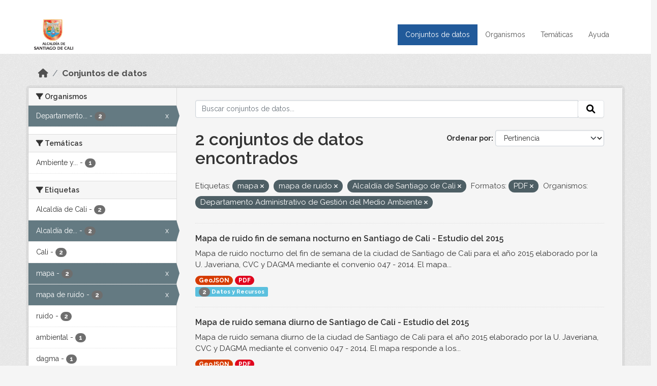

--- FILE ---
content_type: text/html; charset=utf-8
request_url: https://datos.cali.gov.co/dataset?tags=mapa&res_format=PDF&organization=departamento-administrativo-de-gestion-del-medio-ambiente&tags=mapa+de+ruido&tags=Alcald%C3%ADa+de+Santiago+de+Cali
body_size: 42161
content:
<!DOCTYPE html>
<!--[if IE 9]> <html lang="es" class="ie9"> <![endif]-->
<!--[if gt IE 8]><!--> <html lang="es"  > <!--<![endif]-->
  <head>
    <meta charset="utf-8" />
      <meta name="csrf_field_name" content="_csrf_token" />
      <meta name="_csrf_token" content="IjZjMmUwNTgzYWI2MzU4YmUyYTVlNzllYWJmMjdmY2U2MWRkMzc3Nzci.aWwNyg.RVdMTfpUEuligcnJyGwpmBUuOdw" />

      <meta name="generator" content="ckan 2.10.4" />
      <meta name="viewport" content="width=device-width, initial-scale=1.0">
    <title>Conjunto de datos - Datos Abiertos Cali</title>

    
    
    <link rel="shortcut icon" href="/img/favicon.ico" />
    
    
        <!-- Google tag (gtag.js) -->
<script async src="https://www.googletagmanager.com/gtag/js?id=G-2GPXESL37B"></script>
<script>
 window.dataLayer = window.dataLayer || [];
 function gtag(){dataLayer.push(arguments);}

 gtag('set', 'linker', );
 gtag('js', new Date());

 gtag('config', 'G-2GPXESL37B', {
     anonymize_ip: true,
     linker: {
         domains: []
     }
 });
</script>
    

  
  
      
      
      
    
  
  

  


    
      
      
    

    
    <link href="/webassets/base/1c87a999_main.css" rel="stylesheet"/>
<link href="/webassets/webassets-external/57f7216b780409588d6765cfa4db3c8a_custom.css" rel="stylesheet"/>
<link href="/css/rating.css" rel="stylesheet"/>
<link href="/webassets/ckanext-activity/6ac15be0_activity.css" rel="stylesheet"/>
    
  </head>

  
  <body data-site-root="https://datos.cali.gov.co/" data-locale-root="https://datos.cali.gov.co/" >

    
    <div class="visually-hidden-focusable"><a href="#content">Skip to main content</a></div>
  

  
    

<header class="account-masthead">
  <div class="container">
    
    
    
  </div>
</header>

<header class="navbar navbar-expand-lg navbar-static-top masthead">
    
  <div class="container">
    <div class="row row-cols-md-2 w-100">
      <hgroup class="header-image navbar-left col">
        
        <a class="logo" href="/">
        <!--
          <img class="image-header" src="/img/lema-alcaldia-cali.png" alt="Datos Abiertos - Alcaldía de Santiago de Cali"
              title="Alcaldía de Santiago de Cali">
        -->
          <img class="image-header" src="/img/logo-alcaldia-cali.png" alt="Datos Abiertos - Alcaldía de Santiago de Cali"
              title="Alcaldía de Santiago de Cali">
          <span class="title-header sr-only">Datos Abiertos</span>
        </a>
        
      </hgroup>
      <di class="col text-end">
        <button class="navbar-toggler" type="button" data-bs-toggle="collapse" data-bs-target="#navbarSupportedContent" aria-controls="navbarSupportedContent" aria-expanded="false" aria-label="Toggle navigation">
          <span class="navbar-toggler-icon"></span>
        </button>
      </div>
      <!-- <div class="navbar-right">
        <button data-target="#main-navigation-toggle" data-toggle="collapse" class="navbar-toggle collapsed"
                type="button">
          <span class="fa fa-bars"></span>
        </button>
      </div> -->

      <div class="collapse navbar-collapse col justify-content-end" id="main-navigation-toggle">
        
        <nav class="section navigation">
          <ul class="navbar-nav me-auto mb-2 mb-lg-0">
            
            <li class="active"><a href="/dataset/">Conjuntos de datos</a></li><li><a href="/organization/">Organismos</a></li><li><a href="/group/">Temáticas</a></li><li><a href="/pages/ayuda">Ayuda</a></li>
            
          </ul>
        </nav>
         
        
        
      </div>
    </div>
  </div>
</header>

  
    <div class="main">
      <div id="content" class="container">
        
          
            <div class="flash-messages">
              
                
              
            </div>
          

          
            <div class="toolbar" role="navigation" aria-label="Miga de pan">
              
                
                  <ol class="breadcrumb">
                    
<li class="home"><a href="/" aria-label="Inicio"><i class="fa fa-home"></i><span> Inicio</span></a></li>
                    
  <li class="active"><a href="/dataset/">Conjuntos de datos</a></li>

                  </ol>
                
              
            </div>
          

          <div class="row wrapper">
            
            
            

            
              <aside class="secondary col-md-3">
                
                
  <div class="filters">
    <div>
      
        

    
    
	
	    
		<section class="module module-narrow module-shallow">
		    
			<h2 class="module-heading">
			    <i class="fa fa-filter"></i>
			    Organismos
			</h2>
		    
		    
			
			    
				<nav aria-label="Organismos">
				    <ul class="list-unstyled nav nav-simple nav-facet">
					
					    
					    
					    
					    
					    <li class="nav-item  active">
						<a href="/dataset/?tags=mapa&amp;tags=mapa+de+ruido&amp;tags=Alcald%C3%ADa+de+Santiago+de+Cali&amp;res_format=PDF" title="Departamento Administrativo de Gestión del Medio Ambiente">
						    <span class="item-label">Departamento...</span>
						    <span class="hidden separator"> - </span>
						    <span class="item-count badge">2</span>
							<span class="facet-close">x</span>
						</a>
					    </li>
					
				    </ul>
				</nav>

				<p class="module-footer">
				    
					
				    
				</p>
			    
			
		    
		</section>
	    
	
    

      
        

    
    
	
	    
		<section class="module module-narrow module-shallow">
		    
			<h2 class="module-heading">
			    <i class="fa fa-filter"></i>
			    Temáticas
			</h2>
		    
		    
			
			    
				<nav aria-label="Temáticas">
				    <ul class="list-unstyled nav nav-simple nav-facet">
					
					    
					    
					    
					    
					    <li class="nav-item ">
						<a href="/dataset/?tags=mapa&amp;tags=mapa+de+ruido&amp;tags=Alcald%C3%ADa+de+Santiago+de+Cali&amp;res_format=PDF&amp;organization=departamento-administrativo-de-gestion-del-medio-ambiente&amp;groups=ambiente-y-desarrollo-sostenible" title="Ambiente y Desarrollo Sostenible">
						    <span class="item-label">Ambiente y...</span>
						    <span class="hidden separator"> - </span>
						    <span class="item-count badge">1</span>
							
						</a>
					    </li>
					
				    </ul>
				</nav>

				<p class="module-footer">
				    
					
				    
				</p>
			    
			
		    
		</section>
	    
	
    

      
        

    
    
	
	    
		<section class="module module-narrow module-shallow">
		    
			<h2 class="module-heading">
			    <i class="fa fa-filter"></i>
			    Etiquetas
			</h2>
		    
		    
			
			    
				<nav aria-label="Etiquetas">
				    <ul class="list-unstyled nav nav-simple nav-facet">
					
					    
					    
					    
					    
					    <li class="nav-item ">
						<a href="/dataset/?tags=mapa&amp;tags=mapa+de+ruido&amp;tags=Alcald%C3%ADa+de+Santiago+de+Cali&amp;res_format=PDF&amp;organization=departamento-administrativo-de-gestion-del-medio-ambiente&amp;tags=Alcald%C3%ADa+de+Cali" title="">
						    <span class="item-label">Alcaldía de Cali</span>
						    <span class="hidden separator"> - </span>
						    <span class="item-count badge">2</span>
							
						</a>
					    </li>
					
					    
					    
					    
					    
					    <li class="nav-item  active">
						<a href="/dataset/?tags=mapa&amp;tags=mapa+de+ruido&amp;res_format=PDF&amp;organization=departamento-administrativo-de-gestion-del-medio-ambiente" title="Alcaldía de Santiago de Cali">
						    <span class="item-label">Alcaldía de...</span>
						    <span class="hidden separator"> - </span>
						    <span class="item-count badge">2</span>
							<span class="facet-close">x</span>
						</a>
					    </li>
					
					    
					    
					    
					    
					    <li class="nav-item ">
						<a href="/dataset/?tags=mapa&amp;tags=mapa+de+ruido&amp;tags=Alcald%C3%ADa+de+Santiago+de+Cali&amp;res_format=PDF&amp;organization=departamento-administrativo-de-gestion-del-medio-ambiente&amp;tags=Cali" title="">
						    <span class="item-label">Cali</span>
						    <span class="hidden separator"> - </span>
						    <span class="item-count badge">2</span>
							
						</a>
					    </li>
					
					    
					    
					    
					    
					    <li class="nav-item  active">
						<a href="/dataset/?tags=mapa+de+ruido&amp;tags=Alcald%C3%ADa+de+Santiago+de+Cali&amp;res_format=PDF&amp;organization=departamento-administrativo-de-gestion-del-medio-ambiente" title="">
						    <span class="item-label">mapa</span>
						    <span class="hidden separator"> - </span>
						    <span class="item-count badge">2</span>
							<span class="facet-close">x</span>
						</a>
					    </li>
					
					    
					    
					    
					    
					    <li class="nav-item  active">
						<a href="/dataset/?tags=mapa&amp;tags=Alcald%C3%ADa+de+Santiago+de+Cali&amp;res_format=PDF&amp;organization=departamento-administrativo-de-gestion-del-medio-ambiente" title="">
						    <span class="item-label">mapa de ruido</span>
						    <span class="hidden separator"> - </span>
						    <span class="item-count badge">2</span>
							<span class="facet-close">x</span>
						</a>
					    </li>
					
					    
					    
					    
					    
					    <li class="nav-item ">
						<a href="/dataset/?tags=mapa&amp;tags=mapa+de+ruido&amp;tags=Alcald%C3%ADa+de+Santiago+de+Cali&amp;res_format=PDF&amp;organization=departamento-administrativo-de-gestion-del-medio-ambiente&amp;tags=ruido" title="">
						    <span class="item-label">ruido</span>
						    <span class="hidden separator"> - </span>
						    <span class="item-count badge">2</span>
							
						</a>
					    </li>
					
					    
					    
					    
					    
					    <li class="nav-item ">
						<a href="/dataset/?tags=mapa&amp;tags=mapa+de+ruido&amp;tags=Alcald%C3%ADa+de+Santiago+de+Cali&amp;res_format=PDF&amp;organization=departamento-administrativo-de-gestion-del-medio-ambiente&amp;tags=ambiental" title="">
						    <span class="item-label">ambiental</span>
						    <span class="hidden separator"> - </span>
						    <span class="item-count badge">1</span>
							
						</a>
					    </li>
					
					    
					    
					    
					    
					    <li class="nav-item ">
						<a href="/dataset/?tags=mapa&amp;tags=mapa+de+ruido&amp;tags=Alcald%C3%ADa+de+Santiago+de+Cali&amp;res_format=PDF&amp;organization=departamento-administrativo-de-gestion-del-medio-ambiente&amp;tags=dagma" title="">
						    <span class="item-label">dagma</span>
						    <span class="hidden separator"> - </span>
						    <span class="item-count badge">1</span>
							
						</a>
					    </li>
					
				    </ul>
				</nav>

				<p class="module-footer">
				    
					
				    
				</p>
			    
			
		    
		</section>
	    
	
    

      
        

    
    
	
	    
		<section class="module module-narrow module-shallow">
		    
			<h2 class="module-heading">
			    <i class="fa fa-filter"></i>
			    Formatos
			</h2>
		    
		    
			
			    
				<nav aria-label="Formatos">
				    <ul class="list-unstyled nav nav-simple nav-facet">
					
					    
					    
					    
					    
					    <li class="nav-item ">
						<a href="/dataset/?tags=mapa&amp;tags=mapa+de+ruido&amp;tags=Alcald%C3%ADa+de+Santiago+de+Cali&amp;res_format=PDF&amp;organization=departamento-administrativo-de-gestion-del-medio-ambiente&amp;res_format=GeoJSON" title="">
						    <span class="item-label">GeoJSON</span>
						    <span class="hidden separator"> - </span>
						    <span class="item-count badge">2</span>
							
						</a>
					    </li>
					
					    
					    
					    
					    
					    <li class="nav-item  active">
						<a href="/dataset/?tags=mapa&amp;tags=mapa+de+ruido&amp;tags=Alcald%C3%ADa+de+Santiago+de+Cali&amp;organization=departamento-administrativo-de-gestion-del-medio-ambiente" title="">
						    <span class="item-label">PDF</span>
						    <span class="hidden separator"> - </span>
						    <span class="item-count badge">2</span>
							<span class="facet-close">x</span>
						</a>
					    </li>
					
				    </ul>
				</nav>

				<p class="module-footer">
				    
					
				    
				</p>
			    
			
		    
		</section>
	    
	
    

      
        

    
    
	
	    
		<section class="module module-narrow module-shallow">
		    
			<h2 class="module-heading">
			    <i class="fa fa-filter"></i>
			    Licencias
			</h2>
		    
		    
			
			    
				<nav aria-label="Licencias">
				    <ul class="list-unstyled nav nav-simple nav-facet">
					
					    
					    
					    
					    
					    <li class="nav-item ">
						<a href="/dataset/?tags=mapa&amp;tags=mapa+de+ruido&amp;tags=Alcald%C3%ADa+de+Santiago+de+Cali&amp;res_format=PDF&amp;organization=departamento-administrativo-de-gestion-del-medio-ambiente&amp;license_id=cc-by-sa" title="Creative Commons Attribution Share-Alike">
						    <span class="item-label">Creative Commons...</span>
						    <span class="hidden separator"> - </span>
						    <span class="item-count badge">2</span>
							
						</a>
					    </li>
					
				    </ul>
				</nav>

				<p class="module-footer">
				    
					
				    
				</p>
			    
			
		    
		</section>
	    
	
    

      
    </div>
    <a class="close no-text hide-filters"><i class="fa fa-times-circle"></i><span class="text">close</span></a>
  </div>

              </aside>
            

            
              <div class="primary col-md-9 col-xs-12" role="main">
                
                
  <section class="module">
    <div class="module-content">
      
        
      
      
    
    
    







<form id="dataset-search-form" class="search-form" method="get" data-module="select-switch">

  
    <div class="input-group search-input-group">
      <input aria-label="Buscar conjuntos de datos..." id="field-giant-search" type="text" class="form-control input-lg" name="q" value="" autocomplete="off" placeholder="Buscar conjuntos de datos...">
      
      <span class="input-group-btn">
        <button class="btn btn-default btn-lg" type="submit" value="search" aria-label="Enviar">
          <i class="fa fa-search"></i>
        </button>
      </span>
      
    </div>
  

  
    <span>






<input type="hidden" name="tags" value="mapa" />





<input type="hidden" name="tags" value="mapa de ruido" />





<input type="hidden" name="tags" value="Alcaldía de Santiago de Cali" />





<input type="hidden" name="res_format" value="PDF" />





<input type="hidden" name="organization" value="departamento-administrativo-de-gestion-del-medio-ambiente" />



</span>
  

  
    
      <div class="form-group control-order-by">
        <label for="field-order-by">Ordenar por</label>
        <select id="field-order-by" name="sort" class="form-control form-select">
          
            
              <option value="score desc, metadata_modified desc" selected="selected">Pertinencia</option>
            
          
            
              <option value="title_string asc">Nombre Ascendente</option>
            
          
            
              <option value="title_string desc">Nombre Descendente</option>
            
          
            
          
            
          
            
              <option value="metadata_modified desc">Última modificación</option>
            
          
            
          
        </select>
        
        <button class="btn btn-default js-hide" type="submit">Ir</button>
        
      </div>
    
  

  
    
      <h1>

  
  
  
  

2 conjuntos de datos encontrados</h1>
    
  

  
    
      <p class="filter-list">
        
          
          <span class="facet">Etiquetas:</span>
          
            <span class="filtered pill">mapa
              <a href="/dataset/?tags=mapa+de+ruido&amp;tags=Alcald%C3%ADa+de+Santiago+de+Cali&amp;res_format=PDF&amp;organization=departamento-administrativo-de-gestion-del-medio-ambiente" class="remove" title="Quitar"><i class="fa fa-times"></i></a>
            </span>
          
            <span class="filtered pill">mapa de ruido
              <a href="/dataset/?tags=mapa&amp;tags=Alcald%C3%ADa+de+Santiago+de+Cali&amp;res_format=PDF&amp;organization=departamento-administrativo-de-gestion-del-medio-ambiente" class="remove" title="Quitar"><i class="fa fa-times"></i></a>
            </span>
          
            <span class="filtered pill">Alcaldía de Santiago de Cali
              <a href="/dataset/?tags=mapa&amp;tags=mapa+de+ruido&amp;res_format=PDF&amp;organization=departamento-administrativo-de-gestion-del-medio-ambiente" class="remove" title="Quitar"><i class="fa fa-times"></i></a>
            </span>
          
        
          
          <span class="facet">Formatos:</span>
          
            <span class="filtered pill">PDF
              <a href="/dataset/?tags=mapa&amp;tags=mapa+de+ruido&amp;tags=Alcald%C3%ADa+de+Santiago+de+Cali&amp;organization=departamento-administrativo-de-gestion-del-medio-ambiente" class="remove" title="Quitar"><i class="fa fa-times"></i></a>
            </span>
          
        
          
          <span class="facet">Organismos:</span>
          
            <span class="filtered pill">Departamento Administrativo de Gestión del Medio Ambiente
              <a href="/dataset/?tags=mapa&amp;tags=mapa+de+ruido&amp;tags=Alcald%C3%ADa+de+Santiago+de+Cali&amp;res_format=PDF" class="remove" title="Quitar"><i class="fa fa-times"></i></a>
            </span>
          
        
      </p>
      <a class="show-filters btn btn-default">Filtrar Resultados</a>
    
  

</form>





      
        

  
    <ul class="dataset-list list-unstyled">
    	
	      
	        






  <li class="dataset-item">
    

      <div class="dataset-content">
        
          <h2 class="dataset-heading">
            
              
            
            
<a href="/dataset/mapa-de-ruido-fin-de-semana-nocturno-en-santiago-de-cali-ano-2015" title="Mapa de ruido fin de semana nocturno en Santiago de Cali - Estudio del 2015">
  Mapa de ruido fin de semana nocturno en Santiago de Cali - Estudio del 2015
</a>

            
              
              
            
          </h2>
        
        
          
            <div>Mapa de ruido nocturno del fin de semana de la ciudad de Santiago de Cali para el año 2015 elaborado por la U. Javeriana, CVC y DAGMA mediante el convenio 047 - 2014. El mapa...</div>
          
        
      </div>
      
        
          
            <ul class="dataset-resources list-unstyled">
              
                
                <li>
                  <a href="/dataset/mapa-de-ruido-fin-de-semana-nocturno-en-santiago-de-cali-ano-2015" class="badge badge-default" data-format="geojson">GeoJSON</a>
                </li>
                
                <li>
                  <a href="/dataset/mapa-de-ruido-fin-de-semana-nocturno-en-santiago-de-cali-ano-2015" class="badge badge-default" data-format="pdf">PDF</a>
                </li>
                
              
            </ul>
          
        
      
    
<div class="label label-info">
  <span class="item-count badge">2</span> Datos y Recursos
</div>

  </li>

	      
	        






  <li class="dataset-item">
    

      <div class="dataset-content">
        
          <h2 class="dataset-heading">
            
              
            
            
<a href="/dataset/mapa-de-ruido-semana-diurno-de-santiago-de-cali-ano-2015" title="Mapa de ruido semana diurno de Santiago de Cali - Estudio del 2015">
  Mapa de ruido semana diurno de Santiago de Cali - Estudio del 2015
</a>

            
              
              
            
          </h2>
        
        
          
            <div>Mapa de ruido semana diurno de la ciudad de Santiago de Cali para el año 2015 elaborado por la U. Javeriana, CVC y DAGMA mediante el convenio 047 - 2014. El mapa responde a los...</div>
          
        
      </div>
      
        
          
            <ul class="dataset-resources list-unstyled">
              
                
                <li>
                  <a href="/dataset/mapa-de-ruido-semana-diurno-de-santiago-de-cali-ano-2015" class="badge badge-default" data-format="geojson">GeoJSON</a>
                </li>
                
                <li>
                  <a href="/dataset/mapa-de-ruido-semana-diurno-de-santiago-de-cali-ano-2015" class="badge badge-default" data-format="pdf">PDF</a>
                </li>
                
              
            </ul>
          
        
      
    
<div class="label label-info">
  <span class="item-count badge">2</span> Datos y Recursos
</div>

  </li>

	      
	    
    </ul>
  

      
    </div>

    
      
    
  </section>

  
    <section class="module">
      <div class="module-content">
        
          <small>
            
            
            
          Usted también puede acceder a este registro utilizando los <a href="/api/3">API</a> (ver <a href="http://docs.ckan.org/en/2.10/api/">API Docs</a>).
          </small>
        
      </div>
    </section>
  

              </div>
            
          </div>
        
      </div>
    </div>
  
    <footer class="site-footer">
  <div class="container">
    <div class="row">
      <div class="contact col-md-12 wow fadeInUp animated">
        <h2 class="title-section">Contáctenos</h2>
        <div class="row">
          <div class="info-container col-md-6">
            <div class="info place">
              <span>Dirección:</span> Centro Administrativo Municipal (CAM) Avenida 2 Norte #10 - 70. Cali - Valle del
              Cauca - Colombia.
            </div>
            <div class="info clock">
              <span>Horario atención:</span> lunes a viernes de 8 am a 12 pm y de 2 pm a 5 pm.
            </div>
            <div class="info clock">
              <a href="http://www.cali.gov.co/publicaciones/43/oficina_de_atencin_al_ciudadano/"> Atención al
                ciudadano </a>
            </div>
            <div class="info directory">
              <a href="http://www.cali.gov.co/directorio/">Directorio dependencias</a>
            </div>
          </div>
          <div class="info-container col-md-6 wow fadeInUp animated">
            <div class="info phone">
              <span>Linea Nacional:</span> 01 8000 222 195
            </div>
            <div class="info phone">
              <span>Lineas Locales:</span> 195 - (57+2) 887 9020
            </div>
            <div class="info email">
              <span>Email:</span> <a href="mailto:contactenos@cali.gov.co" title="Alcaldía de Santiago de Cali">contactenos@cali.gov.co</a>
            </div>
            <div class="info email">
              <span>Notificaciones Judiciales:</span> <a href="mailto:notificacionesjudiciales@cali.gov.co"
                                                        title="Alcaldía de Santiago de Cali">notificacionesjudiciales@cali.gov.co</a>
            </div>
          </div>
        </div> <!-- FIN ROW -->
      </div>
    </div> <!-- FIN ROW -->
  </div>

  <div class="copyright">
    <div class="container">
      
      <div class="row">
        <div class="col-md-8 footer-links">
          
          <ul class="list-unstyled">
            
            <li><a href="/about">Acerca de Datos Abiertos Cali</a>
            </li>
            
          </ul>
          <ul class="list-unstyled">
            
            
            <li><a href="http://docs.ckan.org/en/2.10/api/">API CKAN</a></li>
            <li><a href="http://www.ckan.org/">CKAN Association</a></li>
            <li><a href="http://www.opendefinition.org/okd/"><img
                src="/base/images/od_80x15_blue.png" alt="Open Data"></a></li>
            
          </ul>
          
        </div>
        <div class="col-md-4 attribution">
          
          <p><strong>Gestionado con </strong> <a class="hide-text ckan-footer-logo" href="http://ckan.org">CKAN</a>
          <!-- <a class="hide-text nexura-footer-logo" href="http://www.nexura.com/" title="Nexura Internacional">Nexura</a> -->
          </p>
          
          
          
<form class="lang-select" action="/util/redirect" data-module="select-switch" method="POST">
  
<input type="hidden" name="_csrf_token" value="IjZjMmUwNTgzYWI2MzU4YmUyYTVlNzllYWJmMjdmY2U2MWRkMzc3Nzci.aWwNyg.RVdMTfpUEuligcnJyGwpmBUuOdw"/> 
  <div class="form-group">
    <label for="field-lang-select">Idioma</label>
    <select id="field-lang-select" name="url" data-module="autocomplete" data-module-dropdown-class="lang-dropdown" data-module-container-class="lang-container">
      
        <option value="/es/dataset?tags=mapa&amp;res_format=PDF&amp;organization=departamento-administrativo-de-gestion-del-medio-ambiente&amp;tags=mapa+de+ruido&amp;tags=Alcald%C3%ADa+de+Santiago+de+Cali" selected="selected">
          español
        </option>
      
        <option value="/en/dataset?tags=mapa&amp;res_format=PDF&amp;organization=departamento-administrativo-de-gestion-del-medio-ambiente&amp;tags=mapa+de+ruido&amp;tags=Alcald%C3%ADa+de+Santiago+de+Cali" >
          English
        </option>
      
        <option value="/pt_BR/dataset?tags=mapa&amp;res_format=PDF&amp;organization=departamento-administrativo-de-gestion-del-medio-ambiente&amp;tags=mapa+de+ruido&amp;tags=Alcald%C3%ADa+de+Santiago+de+Cali" >
          português (Brasil)
        </option>
      
        <option value="/ja/dataset?tags=mapa&amp;res_format=PDF&amp;organization=departamento-administrativo-de-gestion-del-medio-ambiente&amp;tags=mapa+de+ruido&amp;tags=Alcald%C3%ADa+de+Santiago+de+Cali" >
          日本語
        </option>
      
        <option value="/it/dataset?tags=mapa&amp;res_format=PDF&amp;organization=departamento-administrativo-de-gestion-del-medio-ambiente&amp;tags=mapa+de+ruido&amp;tags=Alcald%C3%ADa+de+Santiago+de+Cali" >
          italiano
        </option>
      
        <option value="/cs_CZ/dataset?tags=mapa&amp;res_format=PDF&amp;organization=departamento-administrativo-de-gestion-del-medio-ambiente&amp;tags=mapa+de+ruido&amp;tags=Alcald%C3%ADa+de+Santiago+de+Cali" >
          čeština (Česko)
        </option>
      
        <option value="/ca/dataset?tags=mapa&amp;res_format=PDF&amp;organization=departamento-administrativo-de-gestion-del-medio-ambiente&amp;tags=mapa+de+ruido&amp;tags=Alcald%C3%ADa+de+Santiago+de+Cali" >
          català
        </option>
      
        <option value="/fr/dataset?tags=mapa&amp;res_format=PDF&amp;organization=departamento-administrativo-de-gestion-del-medio-ambiente&amp;tags=mapa+de+ruido&amp;tags=Alcald%C3%ADa+de+Santiago+de+Cali" >
          français
        </option>
      
        <option value="/el/dataset?tags=mapa&amp;res_format=PDF&amp;organization=departamento-administrativo-de-gestion-del-medio-ambiente&amp;tags=mapa+de+ruido&amp;tags=Alcald%C3%ADa+de+Santiago+de+Cali" >
          Ελληνικά
        </option>
      
        <option value="/sv/dataset?tags=mapa&amp;res_format=PDF&amp;organization=departamento-administrativo-de-gestion-del-medio-ambiente&amp;tags=mapa+de+ruido&amp;tags=Alcald%C3%ADa+de+Santiago+de+Cali" >
          svenska
        </option>
      
        <option value="/sr/dataset?tags=mapa&amp;res_format=PDF&amp;organization=departamento-administrativo-de-gestion-del-medio-ambiente&amp;tags=mapa+de+ruido&amp;tags=Alcald%C3%ADa+de+Santiago+de+Cali" >
          српски
        </option>
      
        <option value="/no/dataset?tags=mapa&amp;res_format=PDF&amp;organization=departamento-administrativo-de-gestion-del-medio-ambiente&amp;tags=mapa+de+ruido&amp;tags=Alcald%C3%ADa+de+Santiago+de+Cali" >
          norsk
        </option>
      
        <option value="/sk/dataset?tags=mapa&amp;res_format=PDF&amp;organization=departamento-administrativo-de-gestion-del-medio-ambiente&amp;tags=mapa+de+ruido&amp;tags=Alcald%C3%ADa+de+Santiago+de+Cali" >
          slovenčina
        </option>
      
        <option value="/fi/dataset?tags=mapa&amp;res_format=PDF&amp;organization=departamento-administrativo-de-gestion-del-medio-ambiente&amp;tags=mapa+de+ruido&amp;tags=Alcald%C3%ADa+de+Santiago+de+Cali" >
          suomi
        </option>
      
        <option value="/ru/dataset?tags=mapa&amp;res_format=PDF&amp;organization=departamento-administrativo-de-gestion-del-medio-ambiente&amp;tags=mapa+de+ruido&amp;tags=Alcald%C3%ADa+de+Santiago+de+Cali" >
          русский
        </option>
      
        <option value="/de/dataset?tags=mapa&amp;res_format=PDF&amp;organization=departamento-administrativo-de-gestion-del-medio-ambiente&amp;tags=mapa+de+ruido&amp;tags=Alcald%C3%ADa+de+Santiago+de+Cali" >
          Deutsch
        </option>
      
        <option value="/pl/dataset?tags=mapa&amp;res_format=PDF&amp;organization=departamento-administrativo-de-gestion-del-medio-ambiente&amp;tags=mapa+de+ruido&amp;tags=Alcald%C3%ADa+de+Santiago+de+Cali" >
          polski
        </option>
      
        <option value="/nl/dataset?tags=mapa&amp;res_format=PDF&amp;organization=departamento-administrativo-de-gestion-del-medio-ambiente&amp;tags=mapa+de+ruido&amp;tags=Alcald%C3%ADa+de+Santiago+de+Cali" >
          Nederlands
        </option>
      
        <option value="/bg/dataset?tags=mapa&amp;res_format=PDF&amp;organization=departamento-administrativo-de-gestion-del-medio-ambiente&amp;tags=mapa+de+ruido&amp;tags=Alcald%C3%ADa+de+Santiago+de+Cali" >
          български
        </option>
      
        <option value="/ko_KR/dataset?tags=mapa&amp;res_format=PDF&amp;organization=departamento-administrativo-de-gestion-del-medio-ambiente&amp;tags=mapa+de+ruido&amp;tags=Alcald%C3%ADa+de+Santiago+de+Cali" >
          한국어 (대한민국)
        </option>
      
        <option value="/hu/dataset?tags=mapa&amp;res_format=PDF&amp;organization=departamento-administrativo-de-gestion-del-medio-ambiente&amp;tags=mapa+de+ruido&amp;tags=Alcald%C3%ADa+de+Santiago+de+Cali" >
          magyar
        </option>
      
        <option value="/sl/dataset?tags=mapa&amp;res_format=PDF&amp;organization=departamento-administrativo-de-gestion-del-medio-ambiente&amp;tags=mapa+de+ruido&amp;tags=Alcald%C3%ADa+de+Santiago+de+Cali" >
          slovenščina
        </option>
      
        <option value="/lv/dataset?tags=mapa&amp;res_format=PDF&amp;organization=departamento-administrativo-de-gestion-del-medio-ambiente&amp;tags=mapa+de+ruido&amp;tags=Alcald%C3%ADa+de+Santiago+de+Cali" >
          latviešu
        </option>
      
        <option value="/id/dataset?tags=mapa&amp;res_format=PDF&amp;organization=departamento-administrativo-de-gestion-del-medio-ambiente&amp;tags=mapa+de+ruido&amp;tags=Alcald%C3%ADa+de+Santiago+de+Cali" >
          Indonesia
        </option>
      
        <option value="/ro/dataset?tags=mapa&amp;res_format=PDF&amp;organization=departamento-administrativo-de-gestion-del-medio-ambiente&amp;tags=mapa+de+ruido&amp;tags=Alcald%C3%ADa+de+Santiago+de+Cali" >
          română
        </option>
      
        <option value="/lt/dataset?tags=mapa&amp;res_format=PDF&amp;organization=departamento-administrativo-de-gestion-del-medio-ambiente&amp;tags=mapa+de+ruido&amp;tags=Alcald%C3%ADa+de+Santiago+de+Cali" >
          lietuvių
        </option>
      
        <option value="/bs/dataset?tags=mapa&amp;res_format=PDF&amp;organization=departamento-administrativo-de-gestion-del-medio-ambiente&amp;tags=mapa+de+ruido&amp;tags=Alcald%C3%ADa+de+Santiago+de+Cali" >
          bosanski
        </option>
      
        <option value="/hr/dataset?tags=mapa&amp;res_format=PDF&amp;organization=departamento-administrativo-de-gestion-del-medio-ambiente&amp;tags=mapa+de+ruido&amp;tags=Alcald%C3%ADa+de+Santiago+de+Cali" >
          hrvatski
        </option>
      
        <option value="/gl/dataset?tags=mapa&amp;res_format=PDF&amp;organization=departamento-administrativo-de-gestion-del-medio-ambiente&amp;tags=mapa+de+ruido&amp;tags=Alcald%C3%ADa+de+Santiago+de+Cali" >
          galego
        </option>
      
        <option value="/tl/dataset?tags=mapa&amp;res_format=PDF&amp;organization=departamento-administrativo-de-gestion-del-medio-ambiente&amp;tags=mapa+de+ruido&amp;tags=Alcald%C3%ADa+de+Santiago+de+Cali" >
          Filipino (Pilipinas)
        </option>
      
        <option value="/is/dataset?tags=mapa&amp;res_format=PDF&amp;organization=departamento-administrativo-de-gestion-del-medio-ambiente&amp;tags=mapa+de+ruido&amp;tags=Alcald%C3%ADa+de+Santiago+de+Cali" >
          íslenska
        </option>
      
        <option value="/zh_Hans_CN/dataset?tags=mapa&amp;res_format=PDF&amp;organization=departamento-administrativo-de-gestion-del-medio-ambiente&amp;tags=mapa+de+ruido&amp;tags=Alcald%C3%ADa+de+Santiago+de+Cali" >
          中文 (简体, 中国)
        </option>
      
        <option value="/he/dataset?tags=mapa&amp;res_format=PDF&amp;organization=departamento-administrativo-de-gestion-del-medio-ambiente&amp;tags=mapa+de+ruido&amp;tags=Alcald%C3%ADa+de+Santiago+de+Cali" >
          עברית
        </option>
      
        <option value="/th/dataset?tags=mapa&amp;res_format=PDF&amp;organization=departamento-administrativo-de-gestion-del-medio-ambiente&amp;tags=mapa+de+ruido&amp;tags=Alcald%C3%ADa+de+Santiago+de+Cali" >
          ไทย
        </option>
      
        <option value="/en_AU/dataset?tags=mapa&amp;res_format=PDF&amp;organization=departamento-administrativo-de-gestion-del-medio-ambiente&amp;tags=mapa+de+ruido&amp;tags=Alcald%C3%ADa+de+Santiago+de+Cali" >
          English (Australia)
        </option>
      
        <option value="/es_AR/dataset?tags=mapa&amp;res_format=PDF&amp;organization=departamento-administrativo-de-gestion-del-medio-ambiente&amp;tags=mapa+de+ruido&amp;tags=Alcald%C3%ADa+de+Santiago+de+Cali" >
          español (Argentina)
        </option>
      
        <option value="/mn_MN/dataset?tags=mapa&amp;res_format=PDF&amp;organization=departamento-administrativo-de-gestion-del-medio-ambiente&amp;tags=mapa+de+ruido&amp;tags=Alcald%C3%ADa+de+Santiago+de+Cali" >
          монгол (Монгол)
        </option>
      
        <option value="/da_DK/dataset?tags=mapa&amp;res_format=PDF&amp;organization=departamento-administrativo-de-gestion-del-medio-ambiente&amp;tags=mapa+de+ruido&amp;tags=Alcald%C3%ADa+de+Santiago+de+Cali" >
          dansk (Danmark)
        </option>
      
        <option value="/en_GB/dataset?tags=mapa&amp;res_format=PDF&amp;organization=departamento-administrativo-de-gestion-del-medio-ambiente&amp;tags=mapa+de+ruido&amp;tags=Alcald%C3%ADa+de+Santiago+de+Cali" >
          English (United Kingdom)
        </option>
      
        <option value="/nb_NO/dataset?tags=mapa&amp;res_format=PDF&amp;organization=departamento-administrativo-de-gestion-del-medio-ambiente&amp;tags=mapa+de+ruido&amp;tags=Alcald%C3%ADa+de+Santiago+de+Cali" >
          norsk bokmål (Norge)
        </option>
      
        <option value="/am/dataset?tags=mapa&amp;res_format=PDF&amp;organization=departamento-administrativo-de-gestion-del-medio-ambiente&amp;tags=mapa+de+ruido&amp;tags=Alcald%C3%ADa+de+Santiago+de+Cali" >
          አማርኛ
        </option>
      
        <option value="/pt_PT/dataset?tags=mapa&amp;res_format=PDF&amp;organization=departamento-administrativo-de-gestion-del-medio-ambiente&amp;tags=mapa+de+ruido&amp;tags=Alcald%C3%ADa+de+Santiago+de+Cali" >
          português (Portugal)
        </option>
      
        <option value="/mk/dataset?tags=mapa&amp;res_format=PDF&amp;organization=departamento-administrativo-de-gestion-del-medio-ambiente&amp;tags=mapa+de+ruido&amp;tags=Alcald%C3%ADa+de+Santiago+de+Cali" >
          македонски
        </option>
      
        <option value="/my_MM/dataset?tags=mapa&amp;res_format=PDF&amp;organization=departamento-administrativo-de-gestion-del-medio-ambiente&amp;tags=mapa+de+ruido&amp;tags=Alcald%C3%ADa+de+Santiago+de+Cali" >
          မြန်မာ (မြန်မာ)
        </option>
      
        <option value="/sq/dataset?tags=mapa&amp;res_format=PDF&amp;organization=departamento-administrativo-de-gestion-del-medio-ambiente&amp;tags=mapa+de+ruido&amp;tags=Alcald%C3%ADa+de+Santiago+de+Cali" >
          shqip
        </option>
      
        <option value="/fa_IR/dataset?tags=mapa&amp;res_format=PDF&amp;organization=departamento-administrativo-de-gestion-del-medio-ambiente&amp;tags=mapa+de+ruido&amp;tags=Alcald%C3%ADa+de+Santiago+de+Cali" >
          فارسی (ایران)
        </option>
      
        <option value="/tr/dataset?tags=mapa&amp;res_format=PDF&amp;organization=departamento-administrativo-de-gestion-del-medio-ambiente&amp;tags=mapa+de+ruido&amp;tags=Alcald%C3%ADa+de+Santiago+de+Cali" >
          Türkçe
        </option>
      
        <option value="/sr_Latn/dataset?tags=mapa&amp;res_format=PDF&amp;organization=departamento-administrativo-de-gestion-del-medio-ambiente&amp;tags=mapa+de+ruido&amp;tags=Alcald%C3%ADa+de+Santiago+de+Cali" >
          srpski (latinica)
        </option>
      
        <option value="/uk/dataset?tags=mapa&amp;res_format=PDF&amp;organization=departamento-administrativo-de-gestion-del-medio-ambiente&amp;tags=mapa+de+ruido&amp;tags=Alcald%C3%ADa+de+Santiago+de+Cali" >
          українська
        </option>
      
        <option value="/km/dataset?tags=mapa&amp;res_format=PDF&amp;organization=departamento-administrativo-de-gestion-del-medio-ambiente&amp;tags=mapa+de+ruido&amp;tags=Alcald%C3%ADa+de+Santiago+de+Cali" >
          ខ្មែរ
        </option>
      
        <option value="/vi/dataset?tags=mapa&amp;res_format=PDF&amp;organization=departamento-administrativo-de-gestion-del-medio-ambiente&amp;tags=mapa+de+ruido&amp;tags=Alcald%C3%ADa+de+Santiago+de+Cali" >
          Tiếng Việt
        </option>
      
        <option value="/ar/dataset?tags=mapa&amp;res_format=PDF&amp;organization=departamento-administrativo-de-gestion-del-medio-ambiente&amp;tags=mapa+de+ruido&amp;tags=Alcald%C3%ADa+de+Santiago+de+Cali" >
          العربية
        </option>
      
        <option value="/ne/dataset?tags=mapa&amp;res_format=PDF&amp;organization=departamento-administrativo-de-gestion-del-medio-ambiente&amp;tags=mapa+de+ruido&amp;tags=Alcald%C3%ADa+de+Santiago+de+Cali" >
          नेपाली
        </option>
      
        <option value="/zh_Hant_TW/dataset?tags=mapa&amp;res_format=PDF&amp;organization=departamento-administrativo-de-gestion-del-medio-ambiente&amp;tags=mapa+de+ruido&amp;tags=Alcald%C3%ADa+de+Santiago+de+Cali" >
          中文 (繁體, 台灣)
        </option>
      
        <option value="/eu/dataset?tags=mapa&amp;res_format=PDF&amp;organization=departamento-administrativo-de-gestion-del-medio-ambiente&amp;tags=mapa+de+ruido&amp;tags=Alcald%C3%ADa+de+Santiago+de+Cali" >
          euskara
        </option>
      
        <option value="/uk_UA/dataset?tags=mapa&amp;res_format=PDF&amp;organization=departamento-administrativo-de-gestion-del-medio-ambiente&amp;tags=mapa+de+ruido&amp;tags=Alcald%C3%ADa+de+Santiago+de+Cali" >
          українська (Україна)
        </option>
      
    </select>
  </div>
  <button class="btn btn-default d-none " type="submit">Ir</button>
</form>


          
        </div>
      </div>
      
    </div>
  </div> <!-- FIN COPYRIGHT -->

</footer>


<link rel="stylesheet" href="https://calivirtual.net/chat/v22102021/vista/css/estilos_datos.css">
<script src="https://calivirtual.net/chat/v22102021/vista/js/function_datos.js"></script>    

<button class="boton-chat boton-chat-animated" id="boton-chat" onclick="chat_abrir()">
    <img src="https://calivirtual.net/chat/v22102021/vista/img/chat.png" alt="">
</button>

<div class="contenedor-chat" id="contenedor-chat">
    <div class="chat-head">
        <p>Bienvenido al servicio ChatBox de datos abiertos Cali</p>
        <button class="chat-boton-cerrar" onclick="chat_cerrar()">
            <i class="">&times;</i>
        </button>
    </div>

    <div class="chat-body-inicio" id="chat-body"></div>

    <div class="chat-mensaje" id=chat-mensaje>
        <div class="row">
            <div class="col-sm-12">
                <form action="javascript: chat_mensaje()">
                    <div class="form-group">
                        <div class="input-group">
                            <input type="text" class="form-control" name="chat-texto" id="chat-texto" onkeypress="return soloNumeros(event)" placeholder="Escriba aqui" autocomplete="off" required>
                            <div class="input-group-btn">
                                <button class="btn chat-btn-enviar" type="submit">
                                    <i class="glyphicon glyphicon-send"></i>
                                </button>
                            </div>
                        </div>
                    </div>
                </form>
            </div>
        </div>
    </div>
</div>

<div class="chat-ventana-multimedia" id="chat-ventana-multimedia">
    <img src="" alt="" id="chat-multimedia">
    <br><br>
    <button class="btn btn-danger" style="float: right" onclick="ocultar('chat-ventana-multimedia')">Cerrar</button>
</div>
  
  
  
  
  
  
    
    
    
        
        
        <div class="js-hide" data-module="google-analytics"
             data-module-googleanalytics_resource_prefix="/downloads/">
        </div>
    


  

      

    
    
    <link href="/webassets/vendor/d05bf0e7_fontawesome.css" rel="stylesheet"/>
<link href="/css/rating.css" rel="stylesheet"/>
<link href="/webassets/vendor/f3b8236b_select2.css" rel="stylesheet"/>
    <script src="/webassets/vendor/8c3c143a_jquery.js" type="text/javascript"></script>
<script src="/webassets/vendor/5027b870_vendor.js" type="text/javascript"></script>
<script src="/webassets/vendor/6d1ad7e6_bootstrap.js" type="text/javascript"></script>
<script src="/webassets/base/6fddaa3f_main.js" type="text/javascript"></script>
<script src="/webassets/base/0d750fad_ckan.js" type="text/javascript"></script>
<script src="/webassets/ckanext-googleanalytics/event_tracking.js?c4ef09be" type="text/javascript"></script>
<script src="/webassets/activity/0fdb5ee0_activity.js" type="text/javascript"></script>
  </body>
</html>